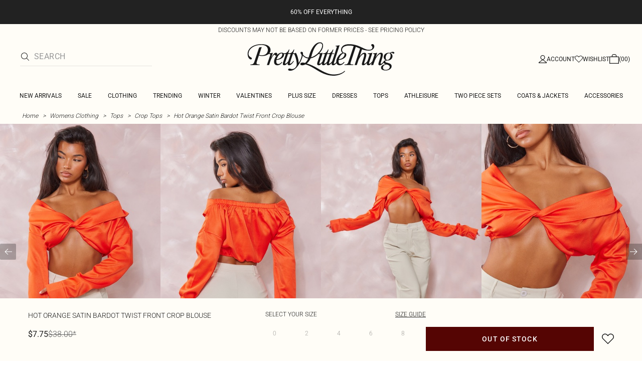

--- FILE ---
content_type: application/javascript; charset=UTF-8
request_url: https://cdn-skin.prettylittlething.com/use1/_next/static/chunks/369-029b1dfa8c54b8e6.js
body_size: 3668
content:
!function(){try{var e="undefined"!=typeof window?window:"undefined"!=typeof global?global:"undefined"!=typeof self?self:{},t=(new e.Error).stack;t&&(e._sentryDebugIds=e._sentryDebugIds||{},e._sentryDebugIds[t]="f64696e5-085e-4c82-8cef-48cb052ed12f",e._sentryDebugIdIdentifier="sentry-dbid-f64696e5-085e-4c82-8cef-48cb052ed12f")}catch(e){}}();"use strict";(self.webpackChunk_N_E=self.webpackChunk_N_E||[]).push([[369],{19596:(e,t,r)=>{r.d(t,{q:()=>s});var n=r(13478),a=r(61482),o=class extends n.${constructor(e,t){super(e,t)}bindMethods(){super.bindMethods(),this.fetchNextPage=this.fetchNextPage.bind(this),this.fetchPreviousPage=this.fetchPreviousPage.bind(this)}setOptions(e,t){super.setOptions({...e,behavior:(0,a.PL)()},t)}getOptimisticResult(e){return e.behavior=(0,a.PL)(),super.getOptimisticResult(e)}fetchNextPage(e){return this.fetch({...e,meta:{fetchMore:{direction:"forward"}}})}fetchPreviousPage(e){return this.fetch({...e,meta:{fetchMore:{direction:"backward"}}})}createResult(e,t){let{state:r}=e,n=super.createResult(e,t),{isFetching:o,isRefetching:i,isError:s,isRefetchError:l}=n,u=r.fetchMeta?.fetchMore?.direction,c=s&&"forward"===u,d=o&&"forward"===u,f=s&&"backward"===u,p=o&&"backward"===u;return{...n,fetchNextPage:this.fetchNextPage,fetchPreviousPage:this.fetchPreviousPage,hasNextPage:(0,a.rB)(t,r.data),hasPreviousPage:(0,a.RQ)(t,r.data),isFetchNextPageError:c,isFetchingNextPage:d,isFetchPreviousPageError:f,isFetchingPreviousPage:p,isRefetchError:l&&!c&&!f,isRefetching:i&&!d&&!p}}},i=r(56805);function s(e,t){return(0,i.t)(e,o,t)}},24200:(e,t)=>{t.Jf=t.dz=void 0;var r=/^([^\w]*)(javascript|data|vbscript)/im,n=/&#(\w+)(^\w|;)?/g,a=/&(newline|tab);/gi,o=/[\u0000-\u001F\u007F-\u009F\u2000-\u200D\uFEFF]/gim,i=/^.+(:|&colon;)/gim,s=[".","/"];t.dz="about:blank",t.Jf=function(e){if(!e)return t.dz;var l=e.replace(o,"").replace(n,function(e,t){return String.fromCharCode(t)}).replace(a,"").replace(o,"").trim();if(!l)return t.dz;if(s.indexOf(l[0])>-1)return l;var u=l.match(i);if(!u)return l;var c=u[0];return r.test(c)?t.dz:l}},26303:(e,t,r)=>{r.d(t,{L3:()=>G,UC:()=>et,VY:()=>er,ZL:()=>Y,bL:()=>U,bm:()=>en,hJ:()=>ee,l9:()=>X});var n=r(14232),a=r(33716),o=r(10714),i=r(91844),s=r(70294),l=r(58162),u=r(73520),c=r(90870),d=r(31893),f=r(96822),p=r(66326),g=r(22658),h=r(62634),m=r(94769),v=r(82987),b=r(37876),y="Dialog",[P,w]=(0,i.A)(y),[x,D]=P(y),R=e=>{let{__scopeDialog:t,children:r,open:a,defaultOpen:o,onOpenChange:i,modal:u=!0}=e,c=n.useRef(null),d=n.useRef(null),[f=!1,p]=(0,l.i)({prop:a,defaultProp:o,onChange:i});return(0,b.jsx)(x,{scope:t,triggerRef:c,contentRef:d,contentId:(0,s.B)(),titleId:(0,s.B)(),descriptionId:(0,s.B)(),open:f,onOpenChange:p,onOpenToggle:n.useCallback(()=>p(e=>!e),[p]),modal:u,children:r})};R.displayName=y;var j="DialogTrigger",C=n.forwardRef((e,t)=>{let{__scopeDialog:r,...n}=e,i=D(j,r),s=(0,o.s)(t,i.triggerRef);return(0,b.jsx)(p.sG.button,{type:"button","aria-haspopup":"dialog","aria-expanded":i.open,"aria-controls":i.contentId,"data-state":T(i.open),...n,ref:s,onClick:(0,a.m)(e.onClick,i.onOpenToggle)})});C.displayName=j;var N="DialogPortal",[I,O]=P(N,{forceMount:void 0}),F=e=>{let{__scopeDialog:t,forceMount:r,children:a,container:o}=e,i=D(N,t);return(0,b.jsx)(I,{scope:t,forceMount:r,children:n.Children.map(a,e=>(0,b.jsx)(f.C,{present:r||i.open,children:(0,b.jsx)(d.Z,{asChild:!0,container:o,children:e})}))})};F.displayName=N;var _="DialogOverlay",k=n.forwardRef((e,t)=>{let r=O(_,e.__scopeDialog),{forceMount:n=r.forceMount,...a}=e,o=D(_,e.__scopeDialog);return o.modal?(0,b.jsx)(f.C,{present:n||o.open,children:(0,b.jsx)(E,{...a,ref:t})}):null});k.displayName=_;var E=n.forwardRef((e,t)=>{let{__scopeDialog:r,...n}=e,a=D(_,r);return(0,b.jsx)(h.A,{as:v.DX,allowPinchZoom:!0,shards:[a.contentRef],children:(0,b.jsx)(p.sG.div,{"data-state":T(a.open),...n,ref:t,style:{pointerEvents:"auto",...n.style}})})}),M="DialogContent",A=n.forwardRef((e,t)=>{let r=O(M,e.__scopeDialog),{forceMount:n=r.forceMount,...a}=e,o=D(M,e.__scopeDialog);return(0,b.jsx)(f.C,{present:n||o.open,children:o.modal?(0,b.jsx)(q,{...a,ref:t}):(0,b.jsx)(B,{...a,ref:t})})});A.displayName=M;var q=n.forwardRef((e,t)=>{let r=D(M,e.__scopeDialog),i=n.useRef(null),s=(0,o.s)(t,r.contentRef,i);return n.useEffect(()=>{let e=i.current;if(e)return(0,m.Eq)(e)},[]),(0,b.jsx)(L,{...e,ref:s,trapFocus:r.open,disableOutsidePointerEvents:!0,onCloseAutoFocus:(0,a.m)(e.onCloseAutoFocus,e=>{e.preventDefault(),r.triggerRef.current?.focus()}),onPointerDownOutside:(0,a.m)(e.onPointerDownOutside,e=>{let t=e.detail.originalEvent,r=0===t.button&&!0===t.ctrlKey;(2===t.button||r)&&e.preventDefault()}),onFocusOutside:(0,a.m)(e.onFocusOutside,e=>e.preventDefault())})}),B=n.forwardRef((e,t)=>{let r=D(M,e.__scopeDialog),a=n.useRef(!1),o=n.useRef(!1);return(0,b.jsx)(L,{...e,ref:t,trapFocus:!1,disableOutsidePointerEvents:!1,onCloseAutoFocus:t=>{e.onCloseAutoFocus?.(t),t.defaultPrevented||(a.current||r.triggerRef.current?.focus(),t.preventDefault()),a.current=!1,o.current=!1},onInteractOutside:t=>{e.onInteractOutside?.(t),t.defaultPrevented||(a.current=!0,"pointerdown"===t.detail.originalEvent.type&&(o.current=!0));let n=t.target;r.triggerRef.current?.contains(n)&&t.preventDefault(),"focusin"===t.detail.originalEvent.type&&o.current&&t.preventDefault()}})}),L=n.forwardRef((e,t)=>{let{__scopeDialog:r,trapFocus:a,onOpenAutoFocus:i,onCloseAutoFocus:s,...l}=e,d=D(M,r),f=n.useRef(null),p=(0,o.s)(t,f);return(0,g.Oh)(),(0,b.jsxs)(b.Fragment,{children:[(0,b.jsx)(c.n,{asChild:!0,loop:!0,trapped:a,onMountAutoFocus:i,onUnmountAutoFocus:s,children:(0,b.jsx)(u.qW,{role:"dialog",id:d.contentId,"aria-describedby":d.descriptionId,"aria-labelledby":d.titleId,"data-state":T(d.open),...l,ref:p,onDismiss:()=>d.onOpenChange(!1)})}),(0,b.jsxs)(b.Fragment,{children:[(0,b.jsx)(H,{titleId:d.titleId}),(0,b.jsx)(Q,{contentRef:f,descriptionId:d.descriptionId})]})]})}),$="DialogTitle",G=n.forwardRef((e,t)=>{let{__scopeDialog:r,...n}=e,a=D($,r);return(0,b.jsx)(p.sG.h2,{id:a.titleId,...n,ref:t})});G.displayName=$;var Z="DialogDescription",z=n.forwardRef((e,t)=>{let{__scopeDialog:r,...n}=e,a=D(Z,r);return(0,b.jsx)(p.sG.p,{id:a.descriptionId,...n,ref:t})});z.displayName=Z;var K="DialogClose",S=n.forwardRef((e,t)=>{let{__scopeDialog:r,...n}=e,o=D(K,r);return(0,b.jsx)(p.sG.button,{type:"button",...n,ref:t,onClick:(0,a.m)(e.onClick,()=>o.onOpenChange(!1))})});function T(e){return e?"open":"closed"}S.displayName=K;var W="DialogTitleWarning",[J,V]=(0,i.q)(W,{contentName:M,titleName:$,docsSlug:"dialog"}),H=({titleId:e})=>{let t=V(W),r=`\`${t.contentName}\` requires a \`${t.titleName}\` for the component to be accessible for screen reader users.

If you want to hide the \`${t.titleName}\`, you can wrap it with our VisuallyHidden component.

For more information, see https://radix-ui.com/primitives/docs/components/${t.docsSlug}`;return n.useEffect(()=>{e&&(document.getElementById(e)||console.error(r))},[r,e]),null},Q=({contentRef:e,descriptionId:t})=>{let r=V("DialogDescriptionWarning"),a=`Warning: Missing \`Description\` or \`aria-describedby={undefined}\` for {${r.contentName}}.`;return n.useEffect(()=>{let r=e.current?.getAttribute("aria-describedby");t&&r&&(document.getElementById(t)||console.warn(a))},[a,e,t]),null},U=R,X=C,Y=F,ee=k,et=A,er=z,en=S},61482:(e,t,r)=>{r.d(t,{PL:()=>a,RQ:()=>l,rB:()=>s});var n=r(37149);function a(e){return{onFetch:(t,r)=>{let a=t.options,s=t.fetchOptions?.meta?.fetchMore?.direction,l=t.state.data?.pages||[],u=t.state.data?.pageParams||[],c={pages:[],pageParams:[]},d=0,f=async()=>{let r=!1,f=(0,n.ZM)(t.options,t.fetchOptions),p=async(e,a,o)=>{if(r)return Promise.reject();if(null==a&&e.pages.length)return Promise.resolve(e);let i={client:t.client,queryKey:t.queryKey,pageParam:a,direction:o?"backward":"forward",meta:t.options.meta};Object.defineProperty(i,"signal",{enumerable:!0,get:()=>(t.signal.aborted?r=!0:t.signal.addEventListener("abort",()=>{r=!0}),t.signal)});let s=await f(i),{maxPages:l}=t.options,u=o?n.ZZ:n.y9;return{pages:u(e.pages,s,l),pageParams:u(e.pageParams,a,l)}};if(s&&l.length){let e="backward"===s,t={pages:l,pageParams:u},r=(e?i:o)(a,t);c=await p(t,r,e)}else{let t=e??l.length;do{let e=0===d?u[0]??a.initialPageParam:o(a,c);if(d>0&&null==e)break;c=await p(c,e),d++}while(d<t)}return c};t.options.persister?t.fetchFn=()=>t.options.persister?.(f,{client:t.client,queryKey:t.queryKey,meta:t.options.meta,signal:t.signal},r):t.fetchFn=f}}}function o(e,{pages:t,pageParams:r}){let n=t.length-1;return t.length>0?e.getNextPageParam(t[n],t,r[n],r):void 0}function i(e,{pages:t,pageParams:r}){return t.length>0?e.getPreviousPageParam?.(t[0],t,r[0],r):void 0}function s(e,t){return!!t&&null!=o(e,t)}function l(e,t){return!!t&&!!e.getPreviousPageParam&&null!=i(e,t)}},74359:(e,t,r)=>{r.d(t,{I:()=>o});var n=r(13478),a=r(56805);function o(e,t){return(0,a.t)(e,n.$,t)}},82457:(e,t,r)=>{r.d(t,{b:()=>s,s:()=>i});var n=r(14232),a=r(66326),o=r(37876),i=n.forwardRef((e,t)=>(0,o.jsx)(a.sG.span,{...e,ref:t,style:{position:"absolute",border:0,width:1,height:1,padding:0,margin:-1,overflow:"hidden",clip:"rect(0, 0, 0, 0)",whiteSpace:"nowrap",wordWrap:"normal",...e.style}}));i.displayName="VisuallyHidden";var s=i},93499:(e,t,r)=>{r.d(t,{A:()=>i,e:()=>o});var n=r(39746),a=r(14232);function o(e){var t=(0,a.useState)(function(){return(0,n.CN)("function"==typeof e?e():e,!0)}),r=t[1];return[t[0],(0,a.useCallback)(function(e){r("function"==typeof e?(0,n.jM)(e):(0,n.CN)(e))},[])]}function i(e,t,r){var o=(0,a.useMemo)(function(){return(0,n.jM)(e)},[e]);return(0,a.useReducer)(o,t,r)}}}]);